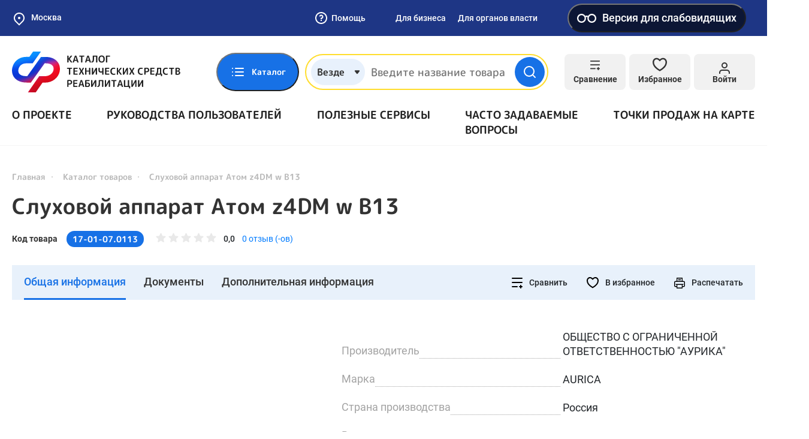

--- FILE ---
content_type: image/svg+xml
request_url: https://static-tsr.fss.ru/repository/0d/21/2e8a820dad229802b21df64a2f71117d5cafd949.svg
body_size: 2648
content:
<svg width="40" height="27" viewBox="0 0 40 27" fill="none" xmlns="http://www.w3.org/2000/svg"><g clip-path="url(#clip0)"><path d="M26.6225 26.8912H13.3775C9.83599 26.8703 6.44548 25.4542 3.94122 22.95C1.43696 20.4457 0.0208533 17.0552 0 13.5137L0 2.91767C0.00946561 2.67413 0.0540767 2.43322 0.13245 2.20244V0.666016H12.3179C12.6618 0.670123 13.0041 0.714577 13.3377 0.798466H37.9868C38.2087 0.807882 38.4278 0.852592 38.6358 0.930916H39.7351V1.87131C39.9228 2.20161 40.0146 2.57777 40 2.95741V13.5534C39.9687 17.088 38.5481 20.4684 36.0449 22.9641C33.5418 25.4598 30.1572 26.8704 26.6225 26.8912ZM2.64901 9.40774V13.5137C2.66293 16.3548 3.79772 19.0755 5.80669 21.0845C7.81566 23.0935 10.5364 24.2282 13.3775 24.2422H14.4636C13.7236 23.3087 13.2234 22.2082 13.0066 21.0369L12.1987 16.2422C11.9163 14.2201 11.0193 12.3336 9.62914 10.8382C8.69459 9.99767 7.50561 9.49411 6.25165 9.40774H2.64901ZM11.7748 9.27529C13.4188 11.1356 14.4784 13.439 14.8212 15.8978L15.6159 20.6395C15.8048 21.6197 16.3067 22.5122 17.0464 23.1826L18.2914 24.2952H21.5629L22.8874 23.0501C23.6323 22.3711 24.1386 21.47 24.3311 20.4806L25.1656 15.6859C25.5408 13.4539 26.4495 11.3455 27.8146 9.54019H27.6821C27.0956 9.564 26.5111 9.45758 25.9706 9.22857C25.4302 8.99955 24.9471 8.65364 24.5563 8.21568C24.3375 7.99356 24.1422 7.74944 23.9735 7.48721H15.7483C15.5749 7.70922 15.3796 7.91333 15.1656 8.09648C14.3813 8.87311 13.3287 9.31882 12.2252 9.34151L11.7748 9.27529ZM32.7417 9.54019C31.7861 9.76568 30.8997 10.2202 30.1589 10.8647C28.8862 12.3441 28.0717 14.162 27.8146 16.0965L27.0199 20.8779C26.7908 22.1182 26.2431 23.2776 25.4305 24.2422H26.6358C29.4768 24.2282 32.1976 23.0935 34.2066 21.0845C36.2155 19.0755 37.3503 16.3548 37.3642 13.5137V9.54019H32.7417ZM27.5497 3.57992C27.1291 3.59013 26.7287 3.76266 26.4324 4.0614C26.1362 4.36013 25.967 4.7619 25.9603 5.18257C25.9831 5.62411 26.1724 6.04058 26.4901 6.34813C26.6244 6.52126 26.7974 6.66055 26.9952 6.75484C27.1929 6.84914 27.4101 6.89583 27.6291 6.89118H32.5033C32.7947 6.89118 33.0861 6.78522 33.3907 6.75873H34.2384C33.9991 6.56212 33.8088 6.31263 33.6824 6.02992C33.556 5.74721 33.4969 5.439 33.5099 5.12959C33.5174 4.83747 33.5834 4.54982 33.7039 4.28365C33.8245 4.01747 33.9972 3.77818 34.2119 3.57992H27.5497ZM4.33113 6.62628H12.1854C12.6313 6.6054 13.0526 6.41605 13.3642 6.09648C13.5374 5.96216 13.6766 5.78919 13.7709 5.59139C13.8652 5.3936 13.9119 5.17648 13.9073 4.95741C13.9086 4.63763 13.8166 4.32442 13.6425 4.0562C13.4684 3.78797 13.2198 3.57641 12.9272 3.44747H4.33113L4.47682 3.57992C4.85149 4.00005 5.04959 4.54855 5.02985 5.11112C5.01011 5.6737 4.77405 6.20696 4.37086 6.59979L4.33113 6.62628ZM16.5563 4.77198H23.3377C23.3878 4.31464 23.5084 3.86784 23.6954 3.44747H16.2914C16.448 3.87252 16.5374 4.31939 16.5563 4.77198Z" fill="#fff"/></g><defs><clipPath id="clip0"><path fill="#fff" transform="translate(0 .666)" d="M0 0H40V26.225H0z"/></clipPath></defs></svg>